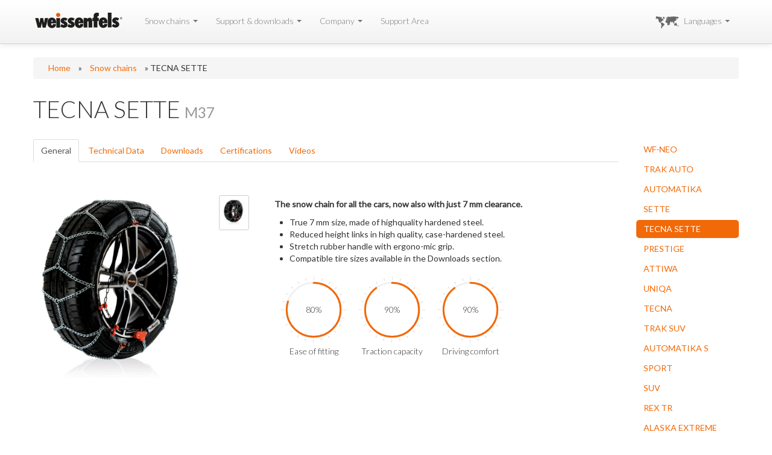

--- FILE ---
content_type: text/html
request_url: http://www.weissenfels.com/en/snow-chains/tecna-sette
body_size: 4864
content:
<!DOCTYPE html>
<html lang="en">
  <head>
    <meta charset="utf-8">
    <title>TECNA SETTE | Weissenfels</title>
    <meta name="google-site-verification" content="_YyravVhsvS_44iwDyXGdn94_ET1werfeAoWkmHw6Qg" />
    <meta name="description" content="Weissenfels snow chains . Full range of chains for car , SUV , 4x4, trucks and buses. Online sales of products Weissenfels ." />
    <meta name="keywords" content="Snow chains, chain, chain forestry, auto accessories, steel, snow chains, tire chains, snowchains, professional chains" />
    <meta name="viewport" content="width=device-width">
    <meta name="apple-itunes-app" content="app-id=587798728">
    <link rel="shortcut icon" href="http://www.weissenfels.com/themes/weissenfels/assets/ico/favicon.ico">
    <link href='http://fonts.googleapis.com/css?family=Lato:300,400' rel='stylesheet' type='text/css'>
    <link rel="stylesheet" href="http://www.weissenfels.com/themes/weissenfels/assets/css/main.css">
    <link rel="stylesheet" href="http://www.weissenfels.com/themes/weissenfels/assets/css/custom.css">
    <script src="http://www.weissenfels.com/themes/weissenfels/assets/js/modernizr.js"></script>
    
    
    
    
    
      <link href="http://code.jquery.com/ui/1.10.3/themes/smoothness/jquery-ui.css" rel="stylesheet" />
    
    
    
    
    
    <!--[if lt IE 9]>
        <link rel="stylesheet" href="http://www.weissenfels.com/themes/weissenfels/assets/css/iefix.css">
    <![endif]-->
  </head>
  <body>
      
    <div class="wrapper">
      <header>
        <div class="navbar navbar-fixed-top">
          <div class="navbar-inner">
            <div class="container">
              <button type="button" class="btn btn-navbar" data-toggle="collapse" data-target=".nav-collapse">
                <span class="icon-bar"></span>
                <span class="icon-bar"></span>
                <span class="icon-bar"></span>
              </button>
              <a class="brand" href="http://www.weissenfels.com/en">
                <img width="150" height="54" style="height:54px;" src="http://www.weissenfels.com/themes/weissenfels/assets/images/logo300.png" alt="Weissenfels" />
              </a>
              <div class="nav-collapse collapse">
                <ul class="nav" ><li class="dropdown"><a class="dropdown-toggle" data-toggle="dropdown" href="http://www.weissenfels.com/en/snow-chains">Snow chains <b class="caret"></b></a><ul class="dropdown-menu" ><li><a href="http://www.weissenfels.com/en/snow-chains/cars">Snowchains for cars</a></li><li><a href="http://www.weissenfels.com/en/snow-chains/suv-and-crossover">Snowchains for SUV and Crossover</a></li><li><a href="http://www.weissenfels.com/en/snow-chains/truck-and-buses">Snowchains for trucks and buses</a></li><li><a href="http://www.weissenfels.com/en/snow-chains/4x4-and-vans">Snowchains for 4x4 and Vans</a></li><li><a href="http://www.weissenfels.com/en/snow-chains/professionals">Professional snowchains</a></li><li><a href="http://www.weissenfels.com/en/snow-chains/clack-and-go-technology">Clack & Go Technology</a></li></ul></li><li class="dropdown"><a class="dropdown-toggle" data-toggle="dropdown" href="#">Support & downloads <b class="caret"></b></a><ul class="dropdown-menu" ><li><a href="http://www.weissenfels.com/en/downloads">Downloads</a></li><li><a href="http://www.weissenfels.com/en/video">Video</a></li><li><a href="http://www.weissenfels.com/en/catalogue">Catalogue</a></li><li><a href="http://www.weissenfels.com/en/advices">Advices</a></li></ul></li><li class="dropdown"><a class="dropdown-toggle" data-toggle="dropdown" href="#">Company <b class="caret"></b></a><ul class="dropdown-menu" ><li><a href="http://www.weissenfels.com/en/packaging">Packaging</a></li><li><a href="http://www.weissenfels.com/en/terms-of-sale">Terms of sale</a></li><li><a href="http://www.weissenfels.com/en/news">News</a></li><li><a href="http://www.weissenfels.com/en/quality">Quality</a></li><li><a href="http://www.weissenfels.com/en/contact-us">Contact us</a></li><li><a href="http://www.weissenfels.com/en/dealers">Dealers</a></li><li><a href="http://www.weissenfels.com/en/where-to-find-us">Where to find us</a></li></ul></li><li class=""><a class="" href="http://support.weissenfels.com">Support Area</a></li></ul>
                <ul class="nav pull-right">
                  <li class="dropdown">
                    <a class="dropdown-toggle" data-toggle="dropdown" href="#">
                      <img style="height: 20px;" src="http://www.weissenfels.com/themes/weissenfels/assets/images/wmap.png" alt="World map" />Languages <b class="caret"></b>
                    </a>
                    <ul class="dropdown-menu pull-right" >
                      <li  class="disabled">
                        <a href="http://www.weissenfels.com/en/snow-chains/tecna-sette" title="english"><img src="http://www.weissenfels.com/themes/weissenfels/assets/images/flags/flag_en.gif" alt="english" /> - English </a>
                      </li>
                    
                      <li >
                        <a href="http://www.weissenfels.com/it/catene-da-neve/tecna-sette" title="italiano"><img src="http://www.weissenfels.com/themes/weissenfels/assets/images/flags/flag_it.gif" alt="italiano" /> - Italiano </a>
                      </li>
                    
                      <li >
                        <a href="http://www.weissenfels.com/de/schneeketten/tecna-sette" title="deutsch"><img src="http://www.weissenfels.com/themes/weissenfels/assets/images/flags/flag_de.gif" alt="deutsch" /> - Deutsch </a>
                      </li>
                    
                      <li >
                        <a href="http://www.weissenfels.com/fr/chaines-a-neige/tecna-sette" title="français"><img src="http://www.weissenfels.com/themes/weissenfels/assets/images/flags/flag_fr.gif" alt="français" /> - Français </a>
                      </li>
                    </ul>
                  </li>
                </ul>
              </div>
            </div>
          </div>
        </div>
        <!--[if lt IE 10]>
                
                
                <p class="browsehappy alert">You are using an <strong>outdated</strong> browser. Please <a href="http://browsehappy.com/">upgrade your browser</a> to improve your experience.</p>
                
                
                <![endif]-->
      </header>
            
        
          <div class="product-page page">
            <div class="container" itemscope itemtype="http://schema.org/ProductModel">
              <div class="row">
	<div class="span12">
		<ul class="breadcrumb" ><li><a href="http://www.weissenfels.com/en">Home</a>&nbsp;&raquo;&nbsp;</li><li><a href="http://www.weissenfels.com/en/snow-chains">Snow chains</a></li><li>&nbsp;&raquo;&nbsp;TECNA SETTE</li></ul>
	</div>
</div>

              <div class="page-title">
                <h1><span itemprop="name">TECNA SETTE</span> <span id="mnp" itemprop="mpn"><small>M37</small></span></h1>
              </div>
              <div class="row">
                <div class="span10 item">
                  <div class="row">
                    <div class="span10">
                      <ul class="nav nav-tabs">
                        <li class="active"><a href="#description" data-toggle="tab">General</a></li>
                        <li><a href="#technical" data-toggle="tab">Technical Data</a></li>
                        <li><a href="#instructions" data-toggle="tab">Downloads</a></li>
                        <li><a href="#certifications" data-toggle="tab">Certifications</a></li>
                        <li><a href="#videos" data-toggle="tab">Videos</a></li>                      </ul>
                    </div>
                  </div>
                  <div class="row">
                    <div class="span10">
                      <div class="tab-content">
                        <div class="tab-pane active" id="description">
                          <div class="row">
                            <div class="product-image span3">
                              <div class="image-big">
                                
                                  
                                    <a class="fancybox" rel="group" href="http://www.weissenfels.com/files/snow_chains/wf_web_650x800_tecna7_2021.jpg" title="">
                                      <img src="http://www.weissenfels.com/files/snow_chains/wf_web_650x800_tecna7_2021.jpg" class="size-auto" alt="" class="active" itemprop="image" />
                                    </a>
                                  
                                
                              </div>
                            </div>
                            <div class="product-thumbs span1">
                              
                                
                                  <a href="#">
                                    <img src="http://www.weissenfels.com/files/.thumbs/snow_chains/100/wf_web_650x800_tecna7_2021.jpg" width="50" alt="" />
                                  </a>
                                
                              
                            </div>
                            <div class="product-description span5">
                                                            <meta itemprop="description" content="The snow chain for all the cars, now also with just 7 mm clearance.


True 7 mm size, made of highquality hardened steel.
Reduced height links in high quality, case-hardened steel.
Stretch rubber handle with ergono-mic grip.
Compatible tire sizes available in the Downloads section.
" />
                              <meta itemprop="manufacturer" content="weissenfels" />
                              <meta itemprop="brand" content="weissenfels" />
                              <meta itemprop="logo" content="http://www.weissenfels.com/themes/weissenfels/assets/images/logo300.png" />
                              <p><p><strong>The snow chain for all the cars, now also with just 7 mm clearance.</strong></p>
<p></p>
<ul>
<li>True 7 mm size, made of highquality hardened steel.</li>
<li>Reduced height links in high quality, case-hardened steel.</li>
<li>Stretch rubber handle with ergono-mic grip.</li>
<li>Compatible tire sizes available in the Downloads section.</li>
</ul></p>
                              
                                                            
                              
                              <div class="charts">
                                  <div class="chart">
                                    <div class="percentage easyPieChart" data-percent="80" style="width: 110px; height: 110px; line-height: 110px;"><span>80</span>%<canvas width="110" height="110"></canvas></div>
                                    <div class="pie-label">Ease of fitting</div>
                                  </div>
                                  <div class="chart">
                                    <div class="percentage easyPieChart" data-percent="90" style="width: 110px; height: 110px; line-height: 110px;"><span>80</span>%<canvas width="110" height="110"></canvas></div>
                                    <div class="pie-label">Traction capacity</div>
                                  </div>
                                  <div class="chart">
                                    <div class="percentage easyPieChart" data-percent="90" style="width: 110px; height: 110px; line-height: 110px;"><span>90</span>%<canvas width="110" height="110"></canvas></div>
                                    <div class="pie-label">Driving comfort</div>
                                  </div>
                              </div>
                              <div style="clear:both;"></div>
                              
                              <span itemscope itemtype="http://schema.org/Offer">
                                <div id="productPrice" style="display: none;">
                                  Buy online from: <span class="price"><span id="thisProductPrice" itemprop="price"></span> <span itemprop="priceCurrency">EUR</span></span>
                                </div>
                              </span>
                            </div>
                            <div class="span1">
                              
                            </div>
                          </div>
                        </div>
                        <div class="tab-pane" id="technical">
                          <table class="table table-condensed table-bordered table-striped">
                            <tbody>
                              <tr>
                                <th>
                                  Also knows as
                                </th>
                                <td>
                                  M37
                                </td>
                              </tr>
                                                            <tr>
                                <th>
                                  Maximum inside clearence
                                </th>
                                <td>
                                  
                                  
                                    7 <span>mm</span>
                                  
                                  
                                  
                                  
                                </td>
                              </tr>
                                                            <tr>
                                <th>
                                  Self tensioning devices
                                </th>
                                <td>
                                  
                                    None
                                  
                                  
                                  
                                </td>
                              </tr>
                              <tr>
                                <th>
                                  ABS compatible
                                </th>
                                <td>
                                  
                                    Yes
                                  
                                  
                                </td>
                              </tr>
                              <tr>
                                <th>
                                  ESP compatible
                                </th>
                                <td>
                                  
                                    Yes
                                  
                                  
                                </td>
                              </tr>
                            </tbody>
                          </table>
                        </div>
                        <div class="tab-pane" id="instructions">
                          <table class="table table-striped">
                            
                              <tr>
                                
                                  <td style="width: 30px">
                                    <a href="http://www.weissenfels.com/files/pdf/gl_m247_9308080_man_tens_low.pdf">
                                        <i class="icon-file-text"></i>
                                    </a>
                                  </td>
                                  <td>
                                    <a href="http://www.weissenfels.com/files/pdf/gl_m247_9308080_man_tens_low.pdf">
                                      Instructions manual  
                                        (6.23MB)
                                    </a>
                                  </td>
                                
                              </tr>
                            
                              <tr>
                                
                                  <td style="width: 30px">
                                    <a href="http://www.weissenfels.com/files/sizes/tecna_sette_sheet.pdf">
                                        <i class="icon-file-text"></i>
                                    </a>
                                  </td>
                                  <td>
                                    <a href="http://www.weissenfels.com/files/sizes/tecna_sette_sheet.pdf">
                                      WF Tecna Sette - Sizes chart  
                                        (286.80KB)
                                    </a>
                                  </td>
                                
                              </tr>
                            
                              <tr>
                                
                                  <td style="width: 30px">
                                    <a href="http://www.weissenfels.com/files/pdf/9310199_gl_m258_hinweise_07.25.pdf">
                                        <i class="icon-file-text"></i>
                                    </a>
                                  </td>
                                  <td>
                                    <a href="http://www.weissenfels.com/files/pdf/9310199_gl_m258_hinweise_07.25.pdf">
                                      Precautions for use  
                                        (154.19KB)
                                    </a>
                                  </td>
                                
                              </tr>
                            
                          </table>
                        </div>
                        <div class="tab-pane" id="certifications">
                          <div class="row">
                            <div class="span5">
                                                                                                                          <div class="cert-logo">
                                  <img src="http://www.weissenfels.com/themes/weissenfels/assets/images/EN_16662-1.png" alt="#product_certifications_en16662-1" />
                                  <span>Class 7mm</span>
                                </div>
                                                            <div class="cert-logo">
                                
                                
                              </div>
                            </div>
                          </div>
                        </div>
                        <div class="tab-pane" id="videos">
                                                      <ul class="thumbnails">
                              
                                
                                  <li class="span3" itemscope itemtype="http://www.schema.org/VideoObject">
                                    <a class="various fancybox-video thumbnail btn" href="http://www.youtube.com/embed/t0wnPaExfVY" itemprop="video">
                                       
                                        <img src="http://www.weissenfels.com/files/video/blank_black.jpg" alt="Tecna Sette/Tecna/REX - Fitting/Removal" />
                                                                              <h4 itemprop="name">Tecna Sette/Tecna/REX - Fitting/Removal</h4>
                                    </a>
                                  </li>
                          
                                                                  
                              
                            </ul>
                                                  </div>
                        <div class="tab-pane" id="buy" data-lang="english">
                          <div class="row">
                            <div class="span6">
                              <form role="form">
                                <fieldset id="fsCar" class="pull-left fg-car span6" style="display: inline">
                                  <label class="control-label" for="inputCar">Car:</label>
                                  <input id="inputCar" name="inputCar" type="text" placeholder="Search car">
                                </fieldset>
                                <fieldset id="fsTire" class="pull-left fg-tires span6" style="display: none;">
                                  <label class="control-label" for="selectTires">Tires:</label>
                                  <select data-hint="Select tire" id="selectTires" name="selectTires">
                                  </select>
                                </fieldset>
                                <div class="well car-note span6" style="display: none;">
                                </div>
                                <div class="fg-buttons span6">
                                  <button data-loading-text="Loading..." class="btn btn-warning" id="buyBtn" style="margin-right: 15px;"><i class="icon-shopping-cart"></i> Buy now</button>
                                  <button class="btn" id="resetBtn">Reset</button>
                                </div>
                              </form>
                            </div>
                          </div>
                        </div>
                      </div>
                    </div>
                  </div>
                </div>
                <div class="span2 right-menu">
                  <ul class="nav nav-pills nav-stacked">
	<div class="nav nav-pills nav-stacked" >
				
			
				
					<li >
						<a href="http://www.weissenfels.com/en/snow-chains/wf-neo">
							WF-NEO
						</a>
					</li>
				
			
				
					<li >
						<a href="http://www.weissenfels.com/en/snow-chains/trak-auto">
							TRAK AUTO
						</a>
					</li>
				
			
				
					<li >
						<a href="http://www.weissenfels.com/en/snow-chains/automatika">
							AUTOMATIKA
						</a>
					</li>
				
			
				
					<li >
						<a href="http://www.weissenfels.com/en/snow-chains/sette">
							SETTE
						</a>
					</li>
				
			
				
					<li class='active'>
						<a href="http://www.weissenfels.com/en/snow-chains/tecna-sette">
							TECNA SETTE
						</a>
					</li>
				
			
				
					<li >
						<a href="http://www.weissenfels.com/en/snow-chains/prestige">
							PRESTIGE
						</a>
					</li>
				
			
				
					<li >
						<a href="http://www.weissenfels.com/en/snow-chains/attiwa">
							ATTIWA
						</a>
					</li>
				
			
				
					<li >
						<a href="http://www.weissenfels.com/en/snow-chains/uniqa">
							UNIQA
						</a>
					</li>
				
			
				
					<li >
						<a href="http://www.weissenfels.com/en/snow-chains/tecna">
							TECNA
						</a>
					</li>
				
			
				
					<li >
						<a href="http://www.weissenfels.com/en/snow-chains/trak-suv">
							TRAK SUV
						</a>
					</li>
				
			
				
					<li >
						<a href="http://www.weissenfels.com/en/snow-chains/automatika-s">
							AUTOMATIKA S
						</a>
					</li>
				
			
				
					<li >
						<a href="http://www.weissenfels.com/en/snow-chains/sport">
							SPORT
						</a>
					</li>
				
			
				
					<li >
						<a href="http://www.weissenfels.com/en/snow-chains/suv">
							SUV
						</a>
					</li>
				
			
				
					<li >
						<a href="http://www.weissenfels.com/en/snow-chains/rex-tr">
							REX TR
						</a>
					</li>
				
			
				
					<li >
						<a href="http://www.weissenfels.com/en/snow-chains/alaska-extreme">
							ALASKA EXTREME
						</a>
					</li>
				
			
				
					<li >
						<a href="http://www.weissenfels.com/en/snow-chains/alaska-pro">
							ALASKA PRO
						</a>
					</li>
				
			
				
					<li >
						<a href="http://www.weissenfels.com/en/snow-chains/alaska">
							ALASKA
						</a>
					</li>
				
			
				
					<li >
						<a href="http://www.weissenfels.com/en/snow-chains/agro">
							AGRO
						</a>
					</li>
				
			
				
					<li >
						<a href="http://www.weissenfels.com/en/snow-chains/alpina-pro">
							ALPINA PRO
						</a>
					</li>
				
			
				
					<li >
						<a href="http://www.weissenfels.com/en/snow-chains/alpina">
							ALPINA
						</a>
					</li>
				
			
				
					<li >
						<a href="http://www.weissenfels.com/en/snow-chains/alpitruck">
							ALPITRUCK
						</a>
					</li>
				
			
				
					<li >
						<a href="http://www.weissenfels.com/en/snow-chains/transport-t">
							TRANSPORT T
						</a>
					</li>
				
			
				
					<li >
						<a href="http://www.weissenfels.com/en/snow-chains/settori-pro">
							SETTORI PRO
						</a>
					</li>
				
			
				
					<li >
						<a href="http://www.weissenfels.com/en/snow-chains/settori">
							SETTORI
						</a>
					</li>
				
			
		
	</div>
</ul>
                </div>
              </div>
            </div>
          </div>
        
      
    	<div class="push"></div>
</div><!-- closing "wrap" for stickyfooter -->
<div class="footer">
	<footer>
		<div class="container">
			<div class="row">
				<div class="span4">
					<p>&copy; RUD Ketten Rieger & Dietz GmbH u. Co. KG 2026</p>
				</div>
				<div class="span4" style="text-align: center">
					<div class="tbl">
						<ul class="nav nav-pills nav-footer" >
							<li>
								<a href="http://www.weissenfels.com/en/privacy">Privacy</a>
							</li>
						
							<li>
								<a href="http://www.weissenfels.com/en/cookie-policy">Cookie policy</a>
							</li>
						
							<li>
								<a href="http://www.weissenfels.com/en/company-info">Company info</a>
							</li>
						</ul>
					</div>
				</div>
				<div class="span4 visible-desktop">
					<div>
						<a href="https://resellers.weissenfels.com"><img src="http://www.weissenfels.com/themes/weissenfels/assets/images/arkimede.png" style="max-height:55px"></a>
						<a href="http://www.weissenfels.com/en/news" class="uk-icon-button pull-right"><i class="icon-rss muted"></i></a> <a href="https://www.facebook.com/weissenfelscom" class="uk-icon-button pull-right"><i class="icon-facebook muted"></i></a> <a href="https://twitter.com/weissenfelscom" class="uk-icon-button pull-right"><i class="icon-twitter muted"></i></a></div>
				</div>
			</div>
		</div>
	</footer>
</div>
<script type="text/javascript">
  var _gaq = _gaq || [];
  _gaq.push(['_setAccount', 'UA-3690481-2']);
  _gaq.push(['_setDomainName', '.weissenfels.com']);
  _gaq.push(['_trackPageview']);
  (function() {
    var ga = document.createElement('script'); ga.type = 'text/javascript'; ga.async = true;
    ga.src = ('https:' == document.location.protocol ? 'https://' : 'http://') + 'stats.g.doubleclick.net/dc.js';
    var s = document.getElementsByTagName('script')[0]; s.parentNode.insertBefore(ga, s);
  })();
</script>	

    <script data-main="http://www.weissenfels.com/themes/weissenfels/assets/js/main" src="http://www.weissenfels.com/themes/weissenfels/assets/js/require.js"></script>
    <script>
      require(['productpage']);
    </script>
  </body>
</html>


--- FILE ---
content_type: text/css
request_url: http://www.weissenfels.com/themes/weissenfels/assets/css/custom.css
body_size: 1589
content:
/* page */
.page {
	margin-bottom: 25px;
}

.bread-spacing {
	margin-left: 10px;
	margin-right: 10px;
}

address h4 {
	margin-top: 0;
}

/* solution finder */
.ui-autocomplete {
	max-height: 200px;
	overflow-y: auto;
	/* prevent horizontal scrollbar */
	overflow-x: hidden;
	/* add padding to account for vertical scrollbar */
	padding-right: 20px;
}
.tab-content {
	min-height: 400px;
}
.solution-finder-page .thumbnail img {
	padding: 30px 30px 0 30px;
}

.solution-finder-page i {
	font-size: 1.5em;
}

.solution-finder-page i.icon-check {
	color: #238C00;
}

.solution-finder-page table {
	font-size: 0.8em;
}

.products .row {
	margin-bottom: 25px;
}

.btn-buy {
	margin-bottom: 10px;
}

/* browsehappy */
.browsehappy {
	margin-top:10px;
	text-align: center;
}

/* home e news */

.home-boxes img {
	max-width: 245px;
}

.newsfeed h1 a, .newsfeed h2 a, .newsfeed h3 a, .newsfeed h4 a {
	color: rgb(51, 51, 51);
}
.newsfeed a:hover {
	text-decoration: none;
}

/* Preloader */
#preloader, #preloader2 {
	position:absolute;
	top:0;
	left:0;
	right:0;
	bottom:0;
	background-color:#fff; /* change if the mask should have another color then white */
	z-index:99; /* makes sure it stays on top */
}

#status {
	width:200px;
	height:200px;
	position:absolute;
	left:50%; /* centers the loading animation horizontally one the screen */
	top:20%; /* centers the loading animation vertically one the screen */
	background-image:url(../images/status.gif); /* path to your loading animation */
	background-repeat:no-repeat;
	background-position:center;
	margin:-100px 0 0 -100px; /* is width and height divided by two */
}


.product-mini {
	margin-bottom: 25px;
}

.breadcrumb li a {
	margin-right: 10px;
	margin-left: 10px;
}

.home-boxes {
	color: rgb(51, 51, 51);
	display: block;
	font-family: Lato, Helvetica, Arial, sans-serif;
	font-size: 18px;
}

.news-articles {
	margin-bottom:20px;
}

.news-articles-second {
	margin-top:-7px;
}

.news-articles-other {
	margin-top:-15px;
}

.float-img {
	float: left;
	margin-right: 10px;
}

.custom-fancy-title  {
	color: rgb(51, 51, 51);
	font-family: Lato, Helvetica, Arial, sans-serif;
	font-size: 22px;
	margin-top:-7px;
	margin-bottom: 10px;
}

/* news section */
.title-row a:hover {
	text-decoration: none;
}

.date-row {
	margin-bottom:15px;
}

.article-box {
	padding-bottom:15px;
	border-bottom: 1px solid #eee;
}

.image-box {
	margin-bottom: 5px;
}

/* certification logo */
.cert-logo {
	width: 80px;
	float: left;
	margin-right: 15px;
}

.cert-logo span {
	font-size: 0.8em;
}

/* products */
.product-mini p {
	font-size: 0.8em;
}

.product-mini h3 {
	margin-bottom: 5px;
	margin-top: 0;
}

.product-page .item {
	margin-bottom: 25px;
}

.label-buy {
background-color: #f26907;
}
/* footer */
.nav-footer > li > a {
	color: #dadada;
	padding-right: 5px;
	padding-left: 5px;
}

.nav-footer > li > a:hover {
	background:none;
	text-decoration: underline;
}

/* forms */
input[type=text] {
	height: auto;
}

input[type=text] {
	height: auto;
}

.gmap {
	height: 500px;
	width:100%;
	margin-bottom:10px;
}
#map-canvas img {
	max-width: none;
}
.gmap-hidden {
	visibility: hidden;
}
#gmap-landscape{
	margin: 0px;
}
div#gmap-info-panel{
	overflow:hidden;
	height: 202px;
}
/* social icons */
i {
	-webkit-transition: all 500ms ease;
	-moz-transition: all 500ms ease;
	-o-transition: all 500ms ease;
	transition: all 500ms ease;
}
.icon-twitter:hover {
	color: #00c0f7;
}
.icon-facebook:hover {
	color: #3B5998;
}
.icon-rss:hover {
	color: #f26907;
}

/*xmas promo*/
#xmaspromo {
    position: absolute;
    top: 120px;
    left: 50px;
    width: 150px;
    height: 150px;
    z-index: 100;
}

/* responsive fix */
@media (min-width: 1200px) {
	.product-mini .thumbnails>li {
	margin-left: 10px;
	}
	.product-mini .thumbnails>li:first-child {
	margin-left: 30px;
	}
}

@media (min-width: 980px) and (max-width: 1199px) {
	.navbar .nav>li>a {
		padding: 25px 7px;
	}
}

@media (max-width: 767px) { /* Landscape phone to portrait tablet */
	.home-fr {
		margin-top: 25px;
	}
	.footer {
		margin-left: -20px;
		margin-right: -20px;
		background: none;
		box-shadow: none;
		border: none;
		color: #333;
		border-top: 1px solid #ccc;
	}
	
	.footer .tbl {
		display: table;   /* Allow the centering to work */
		margin: 0 auto;
	}
	
	.tbl ul {
		width: 100%;
	}
	.tbl ul li {
		display: inline;
	}
	
	.nav-footer > li > a {
		color: #333;
	}
}

--- FILE ---
content_type: application/javascript
request_url: http://www.weissenfels.com/themes/weissenfels/assets/js/productpage.js
body_size: 2123
content:
require.config({
	shim: {
		underscore: {
			exports: '_'
		}
	},
	paths: {
		jqueryui: './jquery-ui.min',
		underscore: './underscore.min',
	}
});
require([	'jquery',
			'jqueryui',
			'underscore'
		], function ($) {
	'use strict';
	var IMG_URL = 'http://www.weissenfels.com/files/';
	var SNOW_CHAINS_BASE_URL = 'http://www.weissenfels.com/it/catene-da-neve/';
	var ECOMMERCE_API_URL = 'http://eshop.weissenfels.com/api/rest/products?category_id=4&limit=100&page=1';
	var ECOMMERCE_API_URL2 = 'http://eshop.weissenfels.com/api/rest/products?category_id=4&limit=100&page=2';
	var ECOMMERCE_BUY_URL = 'http://eshop.weissenfels.com/api/rest/products/';
	var ECOMMERCE_ADD_TO_CART_URL = 'http://eshop.weissenfels.com/en/urlcheckout/add?product=';
	var CARS_URL = 'http://www.weissenfels.com/rest/cars';
	var SETTINGS_URL = 'http://www.weissenfels.com/rest/settings';
	var PRODUCTS_URL = 'http://www.weissenfels.com/rest/products';
	var product_name = $('#mnp').text();
	var commerceData = [];
	var inputCar = $('#inputCar');
	var $container = $('.tab-content').find('#description');
	var $bigPics = $container.find('.product-image').find('img');
	var $thumbs = $container.find('.product-thumbs').find('img');
	
	var price = function () {
		var productID = $('#mnp').text();
		switch (productID) {
			case 'M90':
				askMagento('5');
				break;
			case 'M44':
				askMagento('12');
				break;
			case 'M45':
				askMagento('28');
				break;
			case 'M43':
				askMagento('42');
				break;
			case 'M30':
				askMagento('58');
				break;
			case 'WSK':
				askMagento('69');
				break;
			case 'M32':
				askMagento('89');
				break;
			case 'RTS':
				askMagento('105');
				break;
			case 'RTR':
				askMagento('121');
				break;
			default:
				removePriceTag();
				break;
		}
	};
	
	var askMagento = function (prodNumber) {
		var theURL = 'http://eshop.weissenfels.com/api/rest/products/' + prodNumber;
		$.ajax({
			type: "GET",
			url: theURL,
			dataType: 'json',
			success: setPrice,
			error: removePriceTag
		});
	};
	
	var askMagento2 = function (prodNumber) {
		var theURL = 'http://eshop.weissenfels.com/api/rest/products/' + prodNumber;
		$.ajax({
			type: "GET",
			url: theURL,
			dataType: 'json',
			success: setPrice2,
		});
	};
	
	var removePriceTag = function () {
		$('#productPrice').remove();
	};
	
	var setPrice = function (json) {
		$('#thisProductPrice').text(json.final_price_with_tax);
		$('#productPrice').show();
	};
	
	var setPrice2 = function (json) {
		$('#price').text(json.final_price_with_tax);
	};
	
	var getCommerceData = function () {
		$.ajax({
			url: ECOMMERCE_API_URL,
			headers: {Accept: 'application/json'},
			dataType: "json",
			success: function(data) {
				commerceData = data;
				$.ajax({
					url: ECOMMERCE_API_URL2,
					headers: {Accept: 'application/json'},
					dataType: "json",
					success: function(data) {
						commerceData = _.extend(commerceData, data);
					}
				});
			}
		});
	};
	/*
	 * Fill the tires combobox
	 * 
	 */
	var fillTiresCombo = function (car) {
			$.ajax({
				url: SETTINGS_URL,
				dataType: "json",
				data: "car_id="+car,
				success: function(data) {
							var options = '<option>'+$('#selectTires').data('hint')+'</option>';
							for (var i = 0; i < data.length; i++) {
								options += '<option value="' + data[i].id + '">' + data[i].namet + '</option>';
							};
							$('#selectTires').html(options);
							$('.fg-tires').show();
							inputCar.prop( "disabled", true );
						}
			});
		};
	/*
	 * Prepare buyn button
	 */
	var prepareBuyButton = function (event) {
		var setting = $(event.target).val();
		$.ajax({
			url: PRODUCTS_URL,
			dataType: 'json',
			data: 'setting_id=' + setting,
			success: function(data) {
				var isProduct = false;
				for (var i = 0; i < data.length; i++) {
					//consider only M90
					if (data[i].id === product_name) {
						isProduct = true;
						$('#buyBtn').click({buy_id: data[i].buy_id}, function (event) {
							event.preventDefault();
							window.location.href = ECOMMERCE_ADD_TO_CART_URL+event.data.buy_id;
						});
						var lang = $('#buy').data('lang');
						if (lang == "italiano") {
							var note = '<span>Per la tua <strong>'+inputCar.val()+'</strong> con pneumatici <strong>'
									+$('#selectTires option:selected').text()
									+'</strong> hai bisogno di <strong>Weissenfels '+ product_name +' group '+ data[i].name +'</strong>.</span>'+
									'<br />Prezzo: <span id="price"></span>EUR, IVA inclusa!';
						} else if (lang == "deutsch") {
							var note = '<span>Für dein <strong>'+inputCar.val()+'</strong> mit den Reifen <strong>'
									+$('#selectTires option:selected').text()
									+'</strong> brauchst du eine <strong>Weissenfels '+ product_name +' Grösse '+ data[i].name +'</strong>.</span>'+
									'<br />Price: <span id="price"></span>EUR, tax included!';
						} else if (lang == "français") {
							var note = '<span>For your <strong>'+inputCar.val()+'</strong> with tyres <strong>'
									+$('#selectTires option:selected').text()
									+'</strong> you need a <strong>Weissenfels '+ product_name +' group '+ data[i].name +'</strong>.</span>'+
									'<br />Price: <span id="price"></span>EUR, tax included!';
						} else {
							var note = '<span>For your <strong>'+inputCar.val()+'</strong> with tyres <strong>'
									+$('#selectTires option:selected').text()
									+'</strong> you need a <strong>Weissenfels '+ product_name +' group '+ data[i].name +'</strong>.</span>'+
									'<br />Price: <span id="price"></span>EUR, VAT included!';
						};
						askMagento2(data[i].buy_id);
						$('.car-note').show().html(note);
						$('#buyBtn').show();
					}
				}
				if ( !isProduct )
				{
					$('#buyBtn').hide();
					$('.car-note').show().html('<span>This product is not available for your tires ('+$('#selectTires option:selected').text()+')</span>');
				}
				
			}
		});
	};
	
	var resetForm = function (event) {
		event.preventDefault();
		clearForm();
	};
	
	var clearForm = function () {
		$('.fg-buttons').hide();
		$('.fg-tires').hide();
		inputCar.prop( "disabled", false );
		inputCar.val('');
		$('.car-note').html('').hide();
		$('#buyBtn').hide();
	};
	
	$(document).ready(function () {
		price();
		$bigPics.hide().eq(0).show();
		$thumbs.click(function (e) {
			e.preventDefault();
			var index = $thumbs.index(this);
			//$bigPics.fadeOut();
			//$bigPics.eq(index).fadeIn();
			$bigPics.hide();    
			$bigPics.eq(index).show();
		});
		
		clearForm();
		getCommerceData();
		inputCar.autocomplete({
			source: function (request, response) {
				$.ajax({
					url: CARS_URL,
					dataType: "json",
					data: "s=" + request.term,
					success: function(data) {
						response($.map(data, function(item) {
							return {
								label: item.fullname,
								value: item.fullname,
								id: item.id
							};
						}));
					}
				});
			},
			minLength: 2,
			select: function (event, ui) {
				var car_id = ui.item.id;
				var car_name = ui.item.label;
				console.log("selezionata auto" + car_name);
				fillTiresCombo(car_id);
				$('.fg-buttons').show();
				$('#buyBtn').hide();
			}
		});
		$('#selectTires').change(prepareBuyButton);
		$('#resetBtn').click(resetForm);
	});
});